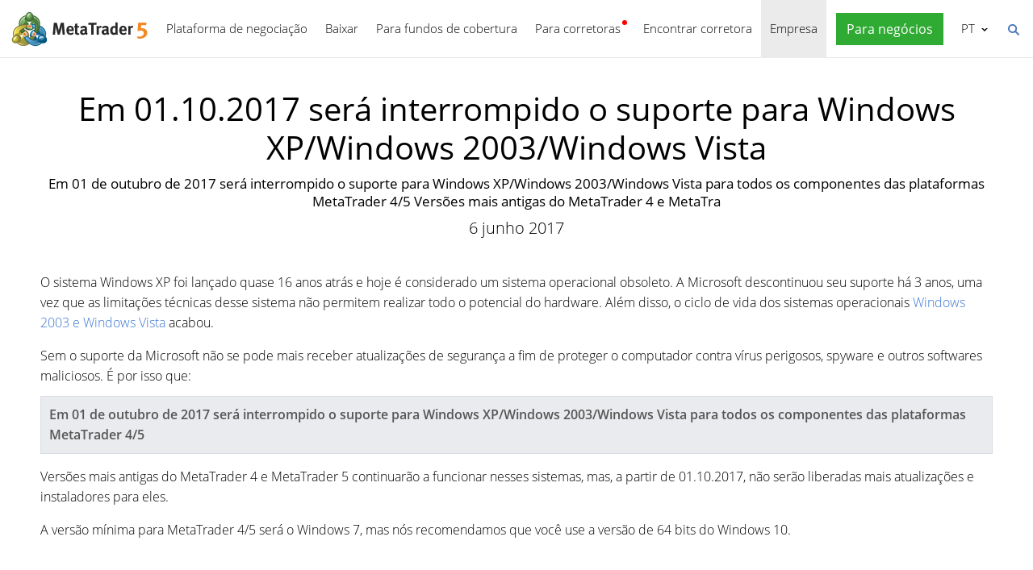

--- FILE ---
content_type: text/html; charset=utf-8
request_url: https://www.metatrader5.com/pt/news/1442
body_size: 5932
content:
<!DOCTYPE html>

<html lang="pt">
<head itemscope itemtype="https://schema.org/WebSite">
    <meta http-equiv="X-UA-Compatible" content="IE=edge">
    <meta itemprop="name" content="MetaTrader 5" />
    <meta http-equiv="Content-Type" content="text/html; charset=utf-8">
    <title>Em 01.10.2017 será interrompido o suporte para Windows XP/Windows 2003/Windows Vista - Notícias</title>
    <meta name="viewport" content="width=device-width, initial-scale=1.0, minimum-scale=1.0" />
    <meta name="mobileoptimized" content="0" />
    <meta name="description" content="Em 01 de outubro de 2017 será interrompido o suporte para Windows XP/Windows 2003/Windows Vista para todos os componentes das... - Notícias">
    <meta property="og:title" content="Em 01.10.2017 será interrompido o suporte para Windows XP/Windows 2003/Windows Vista">
    <meta property="og:url" content="https://www.metatrader5.com/pt/news/1442">
    <meta property="og:description" content="Em 01 de outubro de 2017 será interrompido o suporte para Windows XP/Windows 2003/Windows Vista para todos os componentes das plataformas MetaTrader 4/5 Versões mais antigas do MetaTrader 4 e MetaTra">
    <meta property="og:image" content="https://www.metatrader5.com/c/17/0/WindowsXP_expires__2.jpg">
    <meta property="og:image" content="https://www.metatrader5.com/i/logo_metatrader5.png">
    <meta property="og:type" content="article>">
    <meta name="twitter:card" content="summary_large_image">
    <meta http-equiv="x-dns-prefetch-control" content="on" />
    <meta name="msapplication-config" content="none" />
    <link rel="canonical" href="https://www.metatrader5.com/pt/news/1442">
    <link rel="alternate" hreflang="en" href="https://www.metatrader5.com/en/news/1442">
    <link rel="alternate" hreflang="es" href="https://www.metatrader5.com/es/news/1442">
    <link rel="alternate" hreflang="fr" href="https://www.metatrader5.com/fr/news/1442">
    <link rel="alternate" hreflang="ja" href="https://www.metatrader5.com/ja/news/1442">
    <link rel="alternate" hreflang="pt" href="https://www.metatrader5.com/pt/news/1442">
    <link rel="alternate" hreflang="ru" href="https://www.metatrader5.com/ru/news/1442">
    <link rel="alternate" hreflang="zh" href="https://www.metatrader5.com/zh/news/1442">
    <link rel="alternate" hreflang="de" href="https://www.metatrader5.com/de/news/1442">

    <link href="/pt/news/rss" rel="alternate" type="application/rss+xml" title="Notícias - MetaQuotes">
    <link rel="shortcut icon" href="/favicon.ico">
    <link rel="apple-touch-icon" href="/i/favicons/apple-touch-icon.png">
    <link rel="apple-touch-icon" href="/i/favicons/apple-touch-icon-precomposed.png">
    <link rel="apple-touch-icon" type="image/png" href="/i/favicons/apple-touch-icon-152x152.png" sizes="152x152">
    <link rel="apple-touch-icon" type="image/png" href="/i/favicons/apple-touch-icon-152x152-precomposed.png" sizes="152x152">
    <link rel="apple-touch-icon" type="image/png" href="/i/favicons/apple-touch-icon-180x180.png" sizes="180x180">
    <link rel="apple-touch-icon" type="image/png" href="/i/favicons/apple-touch-icon-180x180-precomposed.png" sizes="180x180">
    
    <link href="/styles/all.dt138354dfa44.css" type="text/css" rel="stylesheet" media="all">
    
    
    <script type="text/javascript">
        var mqGlobal = {};
        mqGlobal.AddOnLoad = function (callback) {
            if (!this._onload) this._onload = [];
            this._onload[this._onload.length] = callback;
        };
        mqGlobal.AddOnReady = function (callback) {
            if (!this._onready) this._onready = [];
            this._onready[this._onready.length] = callback;
        };
        var replaceMt5DownloadLink = "https://download.mql5.com/cdn/web/metaquotes.ltd/mt5/MetaTrader5.pkg.zip?utm_source=www.metatrader5.com&amp;amp;utm_campaign=download.mt5.macos";
        var replaceMt5DownloadEvent = "MetaTrader+5+Desktop+Download";
        var replaceMt5DownloadLinkUtmSource = "www.metatrader5.com";
        var replaceMt5DownloadLinkUtmCampaign = "download";

        
        (function (a, e, f, g, b, c, d) { a[b] || (a.FintezaCoreObject = b, a[b] = a[b] || function () { (a[b].q = a[b].q || []).push(arguments) }, a[b].l = 1 * new Date, c = e.createElement(f), d = e.getElementsByTagName(f)[0], c.async = !0, c.defer = !0, c.src = g, d && d.parentNode && d.parentNode.insertBefore(c, d)) })
            (window, document, "script", "/fz/core.js", "fz");
        fz("register", "website", { id: "ckuudbnwaifqgldydwjcjrtgkmlsgaioog", trackLinks: true });
        
    </script>

    
    <script src="/js/all.dt13811cb0b71.js" type="text/javascript" defer="defer"></script>
    
</head>

<body itemscope="itemscope" itemtype="https://schema.org/WebPage">
    
    <div class="cover ">
        

        <div class="header ">
            <a href="/pt" class="logo">
                <img src="/i/metatrader-5-logo.png" srcset="/i/metatrader-5-logo_2x.png 2x" width="175" height="47" title="MetaTrader 5" alt="MetaTrader 5">
            </a>

            <ul class="menu" id="menu" itemscope itemtype="https://schema.org/SiteNavigationElement">
                  <li class="menu__item menu__item_main"><a href="/pt/trading-platform" itemprop="URL">Plataforma de negocia&#231;&#227;o</a>
  <ul class="menu__dropdown ">
    <li class="menu__item"><a href="/pt/trading-platform" itemprop="URL">MetaTrader 5</a></li>
    <li class="menu__item"><a href="/pt/download" itemprop="URL">Baixar</a></li>
    <li class="menu__item splitted"><a href="/pt/trading-platform/forex-stock-markets" itemprop="URL">Forex e Mercado de A&#231;&#245;es</a></li>
    <li class="menu__item"><a href="/pt/trading-platform/trading" itemprop="URL">Negocia&#231;&#227;o</a></li>
    <li class="menu__item"><a href="/pt/trading-platform/charts" itemprop="URL">Gr&#225;ficos</a></li>
    <li class="menu__item"><a href="/pt/trading-platform/technical-analysis" itemprop="URL">An&#225;lise t&#233;cnica</a></li>
    <li class="menu__item"><a href="/pt/trading-platform/fundamental-analysis" itemprop="URL">An&#225;lise fundamental</a></li>
    <li class="menu__item"><a href="/pt/trading-platform/alerts" itemprop="URL">Alertas</a></li>
    <li class="menu__item menu__item menu__item_sub"><a href="/pt/automated-trading/mql5market" itemprop="URL">Servi&#231;os de negocia&#231;&#227;o</a>
    <ul class="menu__dropdown menu__dropdown_sub">
      <li class="menu__item menu__item menu__item_sub"><a href="/pt/automated-trading/mql5market" itemprop="URL">Mercado</a>
      <ul class="menu__dropdown menu__dropdown_sub">
        <li class="menu__item"><a href="/pt/automated-trading/mql5market" itemprop="URL">Mercado MQL5</a></li>
        <li class="menu__item"><a href="/pt/market/buy" itemprop="URL">Como comprar rob&#244;s ou um indicadores</a></li>
      </ul>
</li>
      <li class="menu__item menu__item menu__item_sub"><a href="/pt/trading-platform/trading-signals" itemprop="URL">Sinais</a>
      <ul class="menu__dropdown menu__dropdown_sub">
        <li class="menu__item"><a href="/pt/trading-platform/trading-signals" itemprop="URL">Sinais Forex e c&#243;pia de negocia&#231;&#245;es</a></li>
        <li class="menu__item"><a href="/pt/signals/overview" itemprop="URL">Selecionar sinal</a></li>
        <li class="menu__item"><a href="/pt/signals/subscribe" itemprop="URL">Como assinar sinais</a></li>
        <li class="menu__item"><a href="/pt/signals/providers" itemprop="URL">Como se tornar provedor de sinais</a></li>
      </ul>
</li>
      <li class="menu__item"><a href="/pt/trading-platform/vps" itemprop="URL">Hospedagem virtual (VPS)</a></li>
    </ul>
</li>
    <li class="menu__item menu__item menu__item_sub"><a href="/pt/trading-platform/web-trading" itemprop="URL">Negocia&#231;&#227;o web</a>
    <ul class="menu__dropdown menu__dropdown_sub">
      <li class="menu__item"><a href="/pt/trading-platform/web-trading" itemprop="URL">Negocia&#231;&#227;o web MetaTrader 5</a></li>
      <li class="menu__item"><a href="/pt/trading-platform/web-trading/features" itemprop="URL">Recursos da vers&#227;o da&#160;Web</a></li>
      <li class="menu__item"><a href="/pt/trading-platform/web-trading/professional-trading" itemprop="URL">Negocia&#231;&#227;o profissional em alguns cliques</a></li>
      <li class="menu__item"><a href="/pt/trading-platform/web-trading/examples-of-use" itemprop="URL">Quando o terminal web se torna indispens&#225;vel</a></li>
      <li class="menu__item"><a href="/pt/trading-platform/web-trading/how-to-connect" itemprop="URL">Como se conectar &#224; plataforma&#160;web</a></li>
    </ul>
</li>
    <li class="menu__item menu__item menu__item_sub"><a href="/pt/automated-trading" itemprop="URL">Algotrading</a>
    <ul class="menu__dropdown menu__dropdown_sub">
      <li class="menu__item"><a href="/pt/automated-trading" itemprop="URL">MQL5 IDE</a></li>
      <li class="menu__item"><a href="/pt/automated-trading/robots-indicators" itemprop="URL">Rob&#244;s e Indicadores</a></li>
      <li class="menu__item"><a href="/pt/automated-trading/mql5" itemprop="URL">Linguagem de programa&#231;&#227;o MQL5</a></li>
      <li class="menu__item"><a href="/pt/automated-trading/mql5wizard" itemprop="URL">Assistente MQL5</a></li>
      <li class="menu__item"><a href="/pt/automated-trading/metaeditor" itemprop="URL">MetaEditor</a></li>
      <li class="menu__item"><a href="/pt/metaeditor/help" itemprop="URL">Guia do MetaEditor</a></li>
      <li class="menu__item"><a href="/pt/automated-trading/strategy-tester" itemprop="URL">Testador de estrat&#233;gias</a></li>
      <li class="menu__item"><a href="https://www.mql5.com" target="_blank" itemprop="URL">MQL5.community</a></li>
    </ul>
</li>
    <li class="menu__item menu__item menu__item_sub"><a href="/pt/mobile-trading" itemprop="URL">Trading m&#243;vel</a>
    <ul class="menu__dropdown menu__dropdown_sub">
      <li class="menu__item"><a href="/pt/mobile-trading" itemprop="URL">Trading m&#243;vel usando MetaTrader 5</a></li>
      <li class="menu__item splitted"><a href="/pt/mobile-trading/iphone" itemprop="URL">MetaTrader 5 iPhone/iPad</a></li>
      <li class="menu__item"><a href="/pt/mobile-trading/iphone/help" itemprop="URL">Guia do MetaTrader 5 para iPhone/iPad</a></li>
      <li class="menu__item splitted"><a href="/pt/mobile-trading/android" itemprop="URL">MetaTrader 5 Android</a></li>
      <li class="menu__item"><a href="/pt/mobile-trading/android/help" itemprop="URL">Guia do MetaTrader 5 para Android</a></li>
    </ul>
</li>
    <li class="menu__item"><a href="/pt/trading-platform/comparison-mt5-mt4" itemprop="URL">Compara&#231;&#227;o com MetaTrader 4</a></li>
    <li class="menu__item"><a href="/pt/terminal/help" itemprop="URL">Guia do MetaTrader 5</a></li>
    <li class="menu__item"><a href="/pt/releasenotes" itemprop="URL">&#218;ltimas atualiza&#231;&#245;es</a></li>
  </ul>
</li>
  <li class="menu__item menu__item_main menu__item_singled"><a href="/pt/download" itemprop="URL">Baixar</a></li>
  <li class="menu__item menu__item_main"><a href="/pt/hedge-funds" itemprop="URL">Para fundos de cobertura</a>
  <ul class="menu__dropdown ">
    <li class="menu__item"><a href="/pt/hedge-funds" itemprop="URL">Plataforma MetaTrader 5</a></li>
    <li class="menu__item"><a href="/pt/hedge-funds/owner" itemprop="URL">Para o encarregado</a></li>
    <li class="menu__item"><a href="/pt/hedge-funds/manager" itemprop="URL">Para gerentes</a></li>
    <li class="menu__item"><a href="/pt/hedge-funds/investor" itemprop="URL">Para investidores</a></li>
    <li class="menu__item"><a href="/pt/hedge-funds/buy" itemprop="URL">Comprar a plataforma MetaTrader 5</a></li>
  </ul>
</li>
  <li class="menu__item menu__item_main menu__item_badge-new"><a href="/pt/brokers" itemprop="URL">Para corretoras</a>
  <ul class="menu__dropdown ">
    <li class="menu__item"><a href="/pt/brokers" itemprop="URL">Plataforma MetaTrader 5</a></li>
    <li class="menu__item"><a href="/pt/brokers/buy" itemprop="URL">Compre a plataforma MetaTrader 5</a></li>
    <li class="menu__item"><a href="/pt/brokers/newsfeed" itemprop="URL">Not&#237;cias financeiras na plataforma</a></li>
    <li class="menu__item"><a href="/pt/stocks-ecns" itemprop="URL">Mercados de a&#231;&#245;es</a></li>
    <li class="menu__item menu__item_badge-new"><a href="/pt/brokers/ultency" itemprop="URL">Ultency Matching Engine</a></li>
    <li class="menu__item"><a href="/pt/stocks-ecns/liquidity_providers_ecns" itemprop="URL">Provedores de liquidez (ECN)</a></li>
    <li class="menu__item"><a href="/pt/brokers/finteza-integration" itemprop="URL">An&#225;lise de ponta a ponta</a></li>
    <li class="menu__item"><a href="/pt/brokers/automations" itemprop="URL">Automations</a></li>
    <li class="menu__item menu__item_badge-new"><a href="/pt/brokers/payments" itemprop="URL">Pagamentos</a></li>
    <li class="menu__item"><a href="/pt/brokers/comparison-mt5-mt4" itemprop="URL">Compara&#231;&#227;o com MetaTrader 4</a></li>
    <li class="menu__item"><a href="/pt/brokers/how-to-start-a-brokerage-business" itemprop="URL">Como se tornar uma corretora</a></li>
  </ul>
</li>
  <li class="menu__item menu__item_main menu__item_singled"><a href="/pt/find-broker" itemprop="URL">Encontrar corretora</a></li>
  <li class="menu__item menu__item_main"><a href="/pt/company" class="selected" itemprop="URL">Empresa</a>
  <ul class="menu__dropdown ">
    <li class="menu__item"><a href="/pt/company" itemprop="URL">Sobre a empresa</a></li>
    <li class="menu__item"><a href="/pt/news" itemprop="URL">Not&#237;cias</a></li>
    <li class="menu__item"><a href="/pt/company/contacts" itemprop="URL">Contatos</a></li>
    <li class="menu__item"><a href="https://www.metaquotes.net/en/legal" target="_blank" itemprop="URL">Informa&#231;&#245;es legais</a></li>
  </ul>
</li>


                
                <li class="menu__item menu__item_main menu__item_right menu__item_for-business menu__item_singled menu__item_no-borders">
                    <a href="javascript:void(0)" data-action="show-form" data-fz-event="Site Broker Form Header Request" title="Encomendar MetaTrader 5">
                        <span class="button__get-trial">Para negócios</span>
                    </a>
                </li>
                
            </ul>


            <div class="sidebarToggleButton" id="sidebarToggleButton" onclick="Sidebar.Toggle();">
                <div></div>
            </div>


            <ul class="langmenu" id="langmenu" onmousedown="LangMenu.Show(event);">
                <li><a href='/en/news/1442'>English <abbr>EN</abbr></a></li><li><a href='/es/news/1442'>Español <abbr>ES</abbr></a></li><li><a href='/fr/news/1442'>Français <abbr>FR</abbr></a></li><li><a href='/ja/news/1442'>日本語 <abbr>JA</abbr></a></li><li class='selected'><a href='/pt/news/1442'>Português <abbr>PT</abbr></a></li><li><a href='/ru/news/1442'>Русский <abbr>RU</abbr></a></li><li><a href='/zh/news/1442'>中文 <abbr>ZH</abbr></a></li><li><a href='/de/news/1442'>Deutsch <abbr>DE</abbr></a></li>
            </ul>


            <div class="search__top" id="search__top">
                <div id="search__top__form__container" class="search__top__form formReg">
                    <div style="padding: 0 0 0 20px;">
                        <form id="search__top__form" method="get" autocomplete="off" action="/pt/search" onsubmit='document.location.assign(("/pt/search") + ($("keyword").value.length>0?("#!keyword="+encodeURIComponent($("keyword").value)):"")); if(document.location.href.indexOf("/pt/search#")>=0)setTimeout(function(){document.location.reload(true);},10);return false;'>
                            <div class='box'>
                                <div class='inputWrapper'>
                                    <input name="keyword" type="search" id="keyword" placeholder="Pesquisa" title="Digite o texto da pesquisa" />
                                </div>
                            </div>
                        </form>
                        <script type="text/javascript">
                            mqGlobal.AddOnLoad(function () {
                                window.keywordSuggestsTop = new Suggestions("keyword","/pt/search/suggest","pt", function () { $('search__top__form').onsubmit(); });
                            });
                        </script>
                    </div>
                </div>
                <a href="javascript:void(0)" class="search__top__ico" id="search__top__ico" title="Encontrar"></a>
            </div>
        </div>

        

        
    <div class="line top"></div>

    <div class="container" itemscope itemtype="https://schema.org/NewsArticle">
        <meta itemscope itemprop="mainEntityOfPage"  itemType="https://schema.org/WebPage" itemid="https://www.metatrader5.com/pt/news/1442"/>
        <meta itemprop="headline" content="Em 01.10.2017 será interrompido o suporte para Windows XP/Windows 2003/Windows Vista" />
        <meta itemprop="datePublished" content="2017-06-06T11:00:00" />
        <meta itemprop="dateModified" content="2017-06-06T11:00:00" />
        <meta itemprop="author" content="MetaQuotes" />

        <span itemprop="image" itemscope itemtype="https://schema.org/ImageObject">
            <meta itemprop="url" content="https://www.metatrader5.com/i/logo_metatrader5.png">
            <meta itemprop="width" content="1200">
            <meta itemprop="height" content="630">
        </span>

        <span itemprop="publisher" itemscope itemtype="https://schema.org/Organization">
            <span itemprop="logo" itemscope itemtype="https://schema.org/ImageObject">
                <meta itemprop="url" content="https://www.metatrader5.com/i/logo_metatrader5.png">
                <meta itemprop="width" content="1200">
                <meta itemprop="height" content="630">
            </span>
            <meta itemprop="name" content="MetaQuotes">
        </span>
        
        
        

        <h1 itemprop="name">Em&nbsp;01.10.2017 ser&#225; interrompido o suporte para Windows XP/Windows&nbsp;2003/Windows Vista</h1>
        <h2>Em&nbsp;01 de outubro de&nbsp;2017 será interrompido o suporte para Windows XP/Windows&nbsp;2003/Windows Vista para todos os componentes das plataformas MetaTrader&nbsp;4/5 Versões mais antigas do MetaTrader&nbsp;4 e&nbsp;MetaTra</h2>

        <div class="entry"><p>6 junho 2017</p>
        </div>

        

        <div class=" page" itemprop="text">
            <p>O sistema Windows XP foi lançado quase 16 anos atrás e hoje é considerado um sistema operacional obsoleto. A Microsoft descontinuou seu suporte há 3 anos, uma vez que as limitações técnicas desse sistema não permitem realizar todo o potencial do hardware. Além disso, o ciclo de vida dos sistemas operacionais <a href="https://support.microsoft.com/en-us/help/13853/windows-lifecycle-fact-sheet" title="https://support.microsoft.com/ru-ru/help/13853/windows-lifecycle-fact-sheet" rel="nofollow" target="_blank">Windows 2003 e Windows Vista</a> acabou. </p><p>Sem o suporte da Microsoft não se pode mais receber atualizações de segurança a fim de proteger o computador contra vírus perigosos, spyware e outros softwares maliciosos. É por isso que:</p><div class="atten"><b>Em 01 de outubro de 2017 será interrompido o suporte para Windows XP/Windows 2003/Windows Vista para todos os componentes das plataformas MetaTrader 4/5<br></b></div><p>Versões mais antigas do MetaTrader 4 e MetaTrader 5 continuarão a funcionar nesses sistemas, mas, a partir de 01.10.2017, não serão liberadas mais atualizações e instaladores para eles.</p><p>A versão mínima para MetaTrader 4/5 será o Windows 7, mas nós recomendamos que você use a versão de 64 bits do Windows 10.</p><p style="text-align: center;"><br><br><img src="/c/17/0/WindowsXP_expires__2.jpg" title="" alt="" style="vertical-align: middle;" height="343" width="700" loading="lazy"></p><br>
        

            
            <div class="previousNews">
            <b>Veja as notícias anteriores:</b>
            <ul>
            
                <li><a href="https://www.metatrader5.com/pt/news/1441">A AMTS Solutions lançou uma porta de entrada para integrar o MetaTrader 5 com o AMTS ECN</a></li>
                <li><a href="https://www.metatrader5.com/pt/news/1440">31 indicadores técnicos na plataforma web MetaTrader 5</a></li>
                <li><a href="https://www.metatrader5.com/pt/news/1439">A Dynamic Works desenvolveu CRM para corretoras MetaTrader 5</a></li>
                <li><a href="https://www.metatrader5.com/pt/news/1438">Integração do MetaTrader 5 com o agregador de liquidez da PrimeXM</a></li>
                <li><a href="https://www.metatrader5.com/pt/news/1437">O Gold-i expande seu portfólio de soluções de corretagem para MetaTrader 5</a></li>
            </ul>
            </div>
            
        </div>
    </div>

    <div class="line"></div>


        <div class="footer container">
            <ul class="links">
                
                <li>
                    <a href="/pt/trading-platform">Plataforma de negociação</a>
                </li>
                <li>
                    <a href="/pt/mobile-trading">Trading móvel</a>
                </li>
                <li>
                    <a href="/pt/automated-trading/mql5market">Mercado</a>
                </li>
                <li>
                    <a href="/pt/trading-platform/trading-signals">Sinais</a>
                </li>
                <li>
                    <a href="/pt/automated-trading">Algotrading</a>
                </li>
                <li>
                    <a href="/pt/download">Baixar</a>
                </li>
                <li>
                    <a href="/pt/brokers">Para corretoras</a>
                </li>
                
                <li>
                    <a href="/pt/company/contacts">Contatos</a>
                </li>
            </ul>


            


            <div class="disclaimer">
                A MetaQuotes é uma empresa de desenvolvimento de software e não provê qualquer tipo de serviço de investimento ou corretagem nos mercados financeiros
            </div>

            <div class="copyright">
                Copyright 2000-2026, <a href="https://www.metaquotes.net" target="_blank">MetaQuotes Ltd</a>.
            <a target="_blank" href="https://www.metaquotes.net/en/legal">Informações legais</a>
            </div>


            <script type="text/javascript">
                mqGlobal.AddOnReady(function () {
                    window.MqCookies = new MqCookie;
                    MqCookies.init('www.metatrader5.com', null, null);

                    if(window.chatBot)
                        window.chatBot.init();

                
                    if (/Trident|MSIE/.test(window.navigator.userAgent) === false)
                        FloatVerticalPanel('Esta página utiliza cookies. Saiba mais sobre nossa <a href="https://www.metaquotes.net/en/legal/cookies" target="_blank">Política de cookies</a>.', 'cookie_accept');
                    
                });
            </script>
        </div>
    </div>

    

    <script type="application/ld+json">
    {
      "@context": "https://schema.org",
      "@type": "Organization",
      "name": "MetaTrader 5",
      "parentOrganization": "MetaQuotes Ltd",
      "legalName":"MetaTrader 5",
      "alternateName": "MT5",
      "brand": "MetaTrader 5",
      "url": "https://www.metatrader5.com",
      "logo": "https://www.metatrader5.com/i/logo_metatrader5.png",
      "description": "MetaTrader 5 é uma ferramenta gratuita para traders que permite realizar análise técnica e operar nos mercados de moedas, ações e futuros.",
      "contactPoint": {
        "@type": "ContactPoint",
        "url":"https://www.metatrader5.com/pt/company/contacts",
        "contactType": "customer service",
        "contactOption": "Live Chat",
        "areaServed": "Worldwide",
        "availableLanguage":["en","zh","es","fr","ja","pt","de"]}
      },
      "sameAs": [
        "https://www.youtube.com/user/MetaQuotesOfficial",
        "https://www.facebook.com/metatrader/"
       ]
    }
    </script>

    <script type="application/ld+json">
    {
        "@context": "https://schema.org",
        "@type": "WebSite",
        "url": "https://www.metatrader5.com",
        "potentialAction": {
        "@type": "SearchAction",
        "target": "https://www.metatrader5.com/pt/search?keyword={keyword}",
        "query-input": "required name=keyword"
        }
    }
    </script>

</body>
</html>

<!-- Generated in 1.8622 ms -->